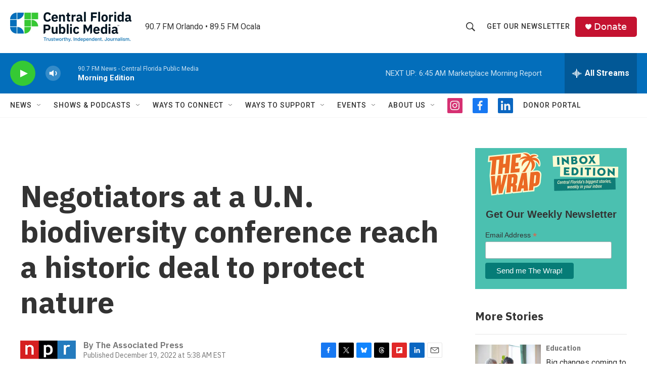

--- FILE ---
content_type: text/html; charset=utf-8
request_url: https://www.google.com/recaptcha/api2/aframe
body_size: 184
content:
<!DOCTYPE HTML><html><head><meta http-equiv="content-type" content="text/html; charset=UTF-8"></head><body><script nonce="zWU-YT4QgCCOyD86onKJzg">/** Anti-fraud and anti-abuse applications only. See google.com/recaptcha */ try{var clients={'sodar':'https://pagead2.googlesyndication.com/pagead/sodar?'};window.addEventListener("message",function(a){try{if(a.source===window.parent){var b=JSON.parse(a.data);var c=clients[b['id']];if(c){var d=document.createElement('img');d.src=c+b['params']+'&rc='+(localStorage.getItem("rc::a")?sessionStorage.getItem("rc::b"):"");window.document.body.appendChild(d);sessionStorage.setItem("rc::e",parseInt(sessionStorage.getItem("rc::e")||0)+1);localStorage.setItem("rc::h",'1769514126488');}}}catch(b){}});window.parent.postMessage("_grecaptcha_ready", "*");}catch(b){}</script></body></html>